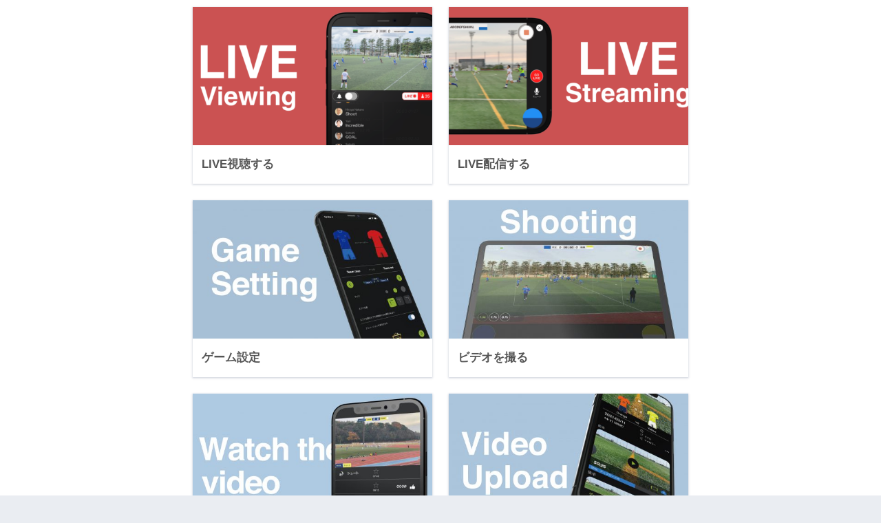

--- FILE ---
content_type: text/html; charset=UTF-8
request_url: https://beyondoapp.jp/howtouse/
body_size: 14601
content:

<!DOCTYPE html>
<html dir="ltr" lang="ja" prefix="og: https://ogp.me/ns#">
<head>
  <meta charset="utf-8">
  <meta http-equiv="X-UA-Compatible" content="IE=edge">
  <meta name="HandheldFriendly" content="True">
  <meta name="MobileOptimized" content="320">
  <meta name="viewport" content="width=device-width, initial-scale=1, viewport-fit=cover"/>
  <meta name="msapplication-TileColor" content="#c6c6c6">
  <meta name="theme-color" content="#c6c6c6">
  <link rel="pingback" href="https://beyondoapp.jp/xmlrpc.php">
  <!-- Global site tag (gtag.js) - Google Analytics -->
<script async src="https://www.googletagmanager.com/gtag/js?id=UA-155061228-1"></script>
<script>
    window.dataLayer = window.dataLayer || [];
    function gtag() {
        dataLayer.push(arguments);
    }
    gtag('js', new Date());

    gtag('config', 'UA-155061228-1', { 'anonymize_ip': false } );
</script>
<title>Howtouse - BEYONDO</title>

		<!-- All in One SEO 4.9.3 - aioseo.com -->
	<meta name="description" content="LIVE視聴する LIVE配信する ゲーム設定 ビデオを撮る ビデオを視聴する ビデオをクラウドにアップロード" />
	<meta name="robots" content="max-image-preview:large" />
	<link rel="canonical" href="https://beyondoapp.jp/howtouse/" />
	<meta name="generator" content="All in One SEO (AIOSEO) 4.9.3" />
		<meta property="og:locale" content="ja_JP" />
		<meta property="og:site_name" content="BEYONDO - 最もスマートに自分たちのサッカーを残せるアプリ" />
		<meta property="og:type" content="article" />
		<meta property="og:title" content="Howtouse - BEYONDO" />
		<meta property="og:description" content="LIVE視聴する LIVE配信する ゲーム設定 ビデオを撮る ビデオを視聴する ビデオをクラウドにアップロード" />
		<meta property="og:url" content="https://beyondoapp.jp/howtouse/" />
		<meta property="og:image" content="https://beyondoapp.jp/wp-content/uploads/2022/03/beyondoappjp-2.jpg" />
		<meta property="og:image:secure_url" content="https://beyondoapp.jp/wp-content/uploads/2022/03/beyondoappjp-2.jpg" />
		<meta property="og:image:width" content="2360" />
		<meta property="og:image:height" content="1092" />
		<meta property="article:published_time" content="2022-08-09T02:01:38+00:00" />
		<meta property="article:modified_time" content="2022-08-09T02:01:39+00:00" />
		<meta name="twitter:card" content="summary_large_image" />
		<meta name="twitter:title" content="Howtouse - BEYONDO" />
		<meta name="twitter:description" content="LIVE視聴する LIVE配信する ゲーム設定 ビデオを撮る ビデオを視聴する ビデオをクラウドにアップロード" />
		<meta name="twitter:image" content="https://beyondoapp.jp/wp-content/uploads/2022/03/beyondoappjp-2.jpg" />
		<script type="application/ld+json" class="aioseo-schema">
			{"@context":"https:\/\/schema.org","@graph":[{"@type":"BreadcrumbList","@id":"https:\/\/beyondoapp.jp\/howtouse\/#breadcrumblist","itemListElement":[{"@type":"ListItem","@id":"https:\/\/beyondoapp.jp\/howtouse\/#listItem","position":1,"name":"Howtouse"}]},{"@type":"Organization","@id":"https:\/\/beyondoapp.jp\/#organization","name":"BEYONDO","description":"\u6700\u3082\u30b9\u30de\u30fc\u30c8\u306b\u81ea\u5206\u305f\u3061\u306e\u30b5\u30c3\u30ab\u30fc\u3092\u6b8b\u305b\u308b\u30a2\u30d7\u30ea","url":"https:\/\/beyondoapp.jp\/"},{"@type":"WebPage","@id":"https:\/\/beyondoapp.jp\/howtouse\/#webpage","url":"https:\/\/beyondoapp.jp\/howtouse\/","name":"Howtouse - BEYONDO","description":"LIVE\u8996\u8074\u3059\u308b LIVE\u914d\u4fe1\u3059\u308b \u30b2\u30fc\u30e0\u8a2d\u5b9a \u30d3\u30c7\u30aa\u3092\u64ae\u308b \u30d3\u30c7\u30aa\u3092\u8996\u8074\u3059\u308b \u30d3\u30c7\u30aa\u3092\u30af\u30e9\u30a6\u30c9\u306b\u30a2\u30c3\u30d7\u30ed\u30fc\u30c9","inLanguage":"ja","isPartOf":{"@id":"https:\/\/beyondoapp.jp\/#website"},"breadcrumb":{"@id":"https:\/\/beyondoapp.jp\/howtouse\/#breadcrumblist"},"datePublished":"2022-08-09T11:01:38+09:00","dateModified":"2022-08-09T11:01:39+09:00"},{"@type":"WebSite","@id":"https:\/\/beyondoapp.jp\/#website","url":"https:\/\/beyondoapp.jp\/","name":"BEYONDO","description":"\u6700\u3082\u30b9\u30de\u30fc\u30c8\u306b\u81ea\u5206\u305f\u3061\u306e\u30b5\u30c3\u30ab\u30fc\u3092\u6b8b\u305b\u308b\u30a2\u30d7\u30ea","inLanguage":"ja","publisher":{"@id":"https:\/\/beyondoapp.jp\/#organization"}}]}
		</script>
		<!-- All in One SEO -->

<link rel='dns-prefetch' href='//www.googletagmanager.com' />
<link rel='dns-prefetch' href='//fonts.googleapis.com' />
<link rel='dns-prefetch' href='//use.fontawesome.com' />
<link rel='dns-prefetch' href='//pagead2.googlesyndication.com' />
<link rel="alternate" type="application/rss+xml" title="BEYONDO &raquo; フィード" href="https://beyondoapp.jp/feed/" />
<link rel="alternate" type="application/rss+xml" title="BEYONDO &raquo; コメントフィード" href="https://beyondoapp.jp/comments/feed/" />
<link rel="alternate" title="oEmbed (JSON)" type="application/json+oembed" href="https://beyondoapp.jp/wp-json/oembed/1.0/embed?url=https%3A%2F%2Fbeyondoapp.jp%2Fhowtouse%2F" />
<link rel="alternate" title="oEmbed (XML)" type="text/xml+oembed" href="https://beyondoapp.jp/wp-json/oembed/1.0/embed?url=https%3A%2F%2Fbeyondoapp.jp%2Fhowtouse%2F&#038;format=xml" />
<style id='wp-img-auto-sizes-contain-inline-css' type='text/css'>
img:is([sizes=auto i],[sizes^="auto," i]){contain-intrinsic-size:3000px 1500px}
/*# sourceURL=wp-img-auto-sizes-contain-inline-css */
</style>
<link rel='stylesheet' id='sng-stylesheet-css' href='https://beyondoapp.jp/wp-content/themes/sango-theme/style.css?version=3.8.7' type='text/css' media='all' />
<link rel='stylesheet' id='sng-option-css' href='https://beyondoapp.jp/wp-content/themes/sango-theme/entry-option.css?version=3.8.7' type='text/css' media='all' />
<link rel='stylesheet' id='sng-old-css-css' href='https://beyondoapp.jp/wp-content/themes/sango-theme/style-old.css?version=3.8.7' type='text/css' media='all' />
<link rel='stylesheet' id='sango_theme_gutenberg-style-css' href='https://beyondoapp.jp/wp-content/themes/sango-theme/library/gutenberg/dist/build/style-blocks.css?version=3.8.7' type='text/css' media='all' />
<style id='sango_theme_gutenberg-style-inline-css' type='text/css'>
:root{--sgb-main-color:#c6c6c6;--sgb-pastel-color:#f5f5f5;--sgb-accent-color:#ffb36b;--sgb-widget-title-color:#ffffff;--sgb-widget-title-bg-color:#10a381;--sgb-bg-color:#eaedf2;--wp--preset--color--sango-main:var(--sgb-main-color);--wp--preset--color--sango-pastel:var(--sgb-pastel-color);--wp--preset--color--sango-accent:var(--sgb-accent-color)}
/*# sourceURL=sango_theme_gutenberg-style-inline-css */
</style>
<link rel='stylesheet' id='sng-googlefonts-css' href='https://fonts.googleapis.com/css?family=Quicksand%3A500%2C700&#038;display=swap' type='text/css' media='all' />
<link rel='stylesheet' id='sng-fontawesome-css' href='https://use.fontawesome.com/releases/v6.1.1/css/all.css' type='text/css' media='all' />
<style id='wp-emoji-styles-inline-css' type='text/css'>

	img.wp-smiley, img.emoji {
		display: inline !important;
		border: none !important;
		box-shadow: none !important;
		height: 1em !important;
		width: 1em !important;
		margin: 0 0.07em !important;
		vertical-align: -0.1em !important;
		background: none !important;
		padding: 0 !important;
	}
/*# sourceURL=wp-emoji-styles-inline-css */
</style>
<style id='wp-block-library-inline-css' type='text/css'>
:root{--wp-block-synced-color:#7a00df;--wp-block-synced-color--rgb:122,0,223;--wp-bound-block-color:var(--wp-block-synced-color);--wp-editor-canvas-background:#ddd;--wp-admin-theme-color:#007cba;--wp-admin-theme-color--rgb:0,124,186;--wp-admin-theme-color-darker-10:#006ba1;--wp-admin-theme-color-darker-10--rgb:0,107,160.5;--wp-admin-theme-color-darker-20:#005a87;--wp-admin-theme-color-darker-20--rgb:0,90,135;--wp-admin-border-width-focus:2px}@media (min-resolution:192dpi){:root{--wp-admin-border-width-focus:1.5px}}.wp-element-button{cursor:pointer}:root .has-very-light-gray-background-color{background-color:#eee}:root .has-very-dark-gray-background-color{background-color:#313131}:root .has-very-light-gray-color{color:#eee}:root .has-very-dark-gray-color{color:#313131}:root .has-vivid-green-cyan-to-vivid-cyan-blue-gradient-background{background:linear-gradient(135deg,#00d084,#0693e3)}:root .has-purple-crush-gradient-background{background:linear-gradient(135deg,#34e2e4,#4721fb 50%,#ab1dfe)}:root .has-hazy-dawn-gradient-background{background:linear-gradient(135deg,#faaca8,#dad0ec)}:root .has-subdued-olive-gradient-background{background:linear-gradient(135deg,#fafae1,#67a671)}:root .has-atomic-cream-gradient-background{background:linear-gradient(135deg,#fdd79a,#004a59)}:root .has-nightshade-gradient-background{background:linear-gradient(135deg,#330968,#31cdcf)}:root .has-midnight-gradient-background{background:linear-gradient(135deg,#020381,#2874fc)}:root{--wp--preset--font-size--normal:16px;--wp--preset--font-size--huge:42px}.has-regular-font-size{font-size:1em}.has-larger-font-size{font-size:2.625em}.has-normal-font-size{font-size:var(--wp--preset--font-size--normal)}.has-huge-font-size{font-size:var(--wp--preset--font-size--huge)}.has-text-align-center{text-align:center}.has-text-align-left{text-align:left}.has-text-align-right{text-align:right}.has-fit-text{white-space:nowrap!important}#end-resizable-editor-section{display:none}.aligncenter{clear:both}.items-justified-left{justify-content:flex-start}.items-justified-center{justify-content:center}.items-justified-right{justify-content:flex-end}.items-justified-space-between{justify-content:space-between}.screen-reader-text{border:0;clip-path:inset(50%);height:1px;margin:-1px;overflow:hidden;padding:0;position:absolute;width:1px;word-wrap:normal!important}.screen-reader-text:focus{background-color:#ddd;clip-path:none;color:#444;display:block;font-size:1em;height:auto;left:5px;line-height:normal;padding:15px 23px 14px;text-decoration:none;top:5px;width:auto;z-index:100000}html :where(.has-border-color){border-style:solid}html :where([style*=border-top-color]){border-top-style:solid}html :where([style*=border-right-color]){border-right-style:solid}html :where([style*=border-bottom-color]){border-bottom-style:solid}html :where([style*=border-left-color]){border-left-style:solid}html :where([style*=border-width]){border-style:solid}html :where([style*=border-top-width]){border-top-style:solid}html :where([style*=border-right-width]){border-right-style:solid}html :where([style*=border-bottom-width]){border-bottom-style:solid}html :where([style*=border-left-width]){border-left-style:solid}html :where(img[class*=wp-image-]){height:auto;max-width:100%}:where(figure){margin:0 0 1em}html :where(.is-position-sticky){--wp-admin--admin-bar--position-offset:var(--wp-admin--admin-bar--height,0px)}@media screen and (max-width:600px){html :where(.is-position-sticky){--wp-admin--admin-bar--position-offset:0px}}

/*# sourceURL=wp-block-library-inline-css */
</style><style id='global-styles-inline-css' type='text/css'>
:root{--wp--preset--aspect-ratio--square: 1;--wp--preset--aspect-ratio--4-3: 4/3;--wp--preset--aspect-ratio--3-4: 3/4;--wp--preset--aspect-ratio--3-2: 3/2;--wp--preset--aspect-ratio--2-3: 2/3;--wp--preset--aspect-ratio--16-9: 16/9;--wp--preset--aspect-ratio--9-16: 9/16;--wp--preset--color--black: #000000;--wp--preset--color--cyan-bluish-gray: #abb8c3;--wp--preset--color--white: #ffffff;--wp--preset--color--pale-pink: #f78da7;--wp--preset--color--vivid-red: #cf2e2e;--wp--preset--color--luminous-vivid-orange: #ff6900;--wp--preset--color--luminous-vivid-amber: #fcb900;--wp--preset--color--light-green-cyan: #7bdcb5;--wp--preset--color--vivid-green-cyan: #00d084;--wp--preset--color--pale-cyan-blue: #8ed1fc;--wp--preset--color--vivid-cyan-blue: #0693e3;--wp--preset--color--vivid-purple: #9b51e0;--wp--preset--color--sango-main: var(--sgb-main-color);--wp--preset--color--sango-pastel: var(--sgb-pastel-color);--wp--preset--color--sango-accent: var(--sgb-accent-color);--wp--preset--color--sango-blue: #009EF3;--wp--preset--color--sango-orange: #ffb36b;--wp--preset--color--sango-red: #f88080;--wp--preset--color--sango-green: #90d581;--wp--preset--color--sango-black: #333;--wp--preset--color--sango-gray: gray;--wp--preset--color--sango-silver: whitesmoke;--wp--preset--color--sango-light-blue: #b4e0fa;--wp--preset--color--sango-light-red: #ffebeb;--wp--preset--color--sango-light-orange: #fff9e6;--wp--preset--gradient--vivid-cyan-blue-to-vivid-purple: linear-gradient(135deg,rgb(6,147,227) 0%,rgb(155,81,224) 100%);--wp--preset--gradient--light-green-cyan-to-vivid-green-cyan: linear-gradient(135deg,rgb(122,220,180) 0%,rgb(0,208,130) 100%);--wp--preset--gradient--luminous-vivid-amber-to-luminous-vivid-orange: linear-gradient(135deg,rgb(252,185,0) 0%,rgb(255,105,0) 100%);--wp--preset--gradient--luminous-vivid-orange-to-vivid-red: linear-gradient(135deg,rgb(255,105,0) 0%,rgb(207,46,46) 100%);--wp--preset--gradient--very-light-gray-to-cyan-bluish-gray: linear-gradient(135deg,rgb(238,238,238) 0%,rgb(169,184,195) 100%);--wp--preset--gradient--cool-to-warm-spectrum: linear-gradient(135deg,rgb(74,234,220) 0%,rgb(151,120,209) 20%,rgb(207,42,186) 40%,rgb(238,44,130) 60%,rgb(251,105,98) 80%,rgb(254,248,76) 100%);--wp--preset--gradient--blush-light-purple: linear-gradient(135deg,rgb(255,206,236) 0%,rgb(152,150,240) 100%);--wp--preset--gradient--blush-bordeaux: linear-gradient(135deg,rgb(254,205,165) 0%,rgb(254,45,45) 50%,rgb(107,0,62) 100%);--wp--preset--gradient--luminous-dusk: linear-gradient(135deg,rgb(255,203,112) 0%,rgb(199,81,192) 50%,rgb(65,88,208) 100%);--wp--preset--gradient--pale-ocean: linear-gradient(135deg,rgb(255,245,203) 0%,rgb(182,227,212) 50%,rgb(51,167,181) 100%);--wp--preset--gradient--electric-grass: linear-gradient(135deg,rgb(202,248,128) 0%,rgb(113,206,126) 100%);--wp--preset--gradient--midnight: linear-gradient(135deg,rgb(2,3,129) 0%,rgb(40,116,252) 100%);--wp--preset--font-size--small: 13px;--wp--preset--font-size--medium: 20px;--wp--preset--font-size--large: 36px;--wp--preset--font-size--x-large: 42px;--wp--preset--font-family--default: "Helvetica", "Arial", "Hiragino Kaku Gothic ProN", "Hiragino Sans", YuGothic, "Yu Gothic", "メイリオ", Meiryo, sans-serif;--wp--preset--font-family--notosans: "Noto Sans JP", var(--wp--preset--font-family--default);--wp--preset--font-family--mplusrounded: "M PLUS Rounded 1c", var(--wp--preset--font-family--default);--wp--preset--font-family--dfont: "Quicksand", var(--wp--preset--font-family--default);--wp--preset--spacing--20: 0.44rem;--wp--preset--spacing--30: 0.67rem;--wp--preset--spacing--40: 1rem;--wp--preset--spacing--50: 1.5rem;--wp--preset--spacing--60: 2.25rem;--wp--preset--spacing--70: 3.38rem;--wp--preset--spacing--80: 5.06rem;--wp--preset--shadow--natural: 6px 6px 9px rgba(0, 0, 0, 0.2);--wp--preset--shadow--deep: 12px 12px 50px rgba(0, 0, 0, 0.4);--wp--preset--shadow--sharp: 6px 6px 0px rgba(0, 0, 0, 0.2);--wp--preset--shadow--outlined: 6px 6px 0px -3px rgb(255, 255, 255), 6px 6px rgb(0, 0, 0);--wp--preset--shadow--crisp: 6px 6px 0px rgb(0, 0, 0);--wp--custom--wrap--width: 92%;--wp--custom--wrap--default-width: 800px;--wp--custom--wrap--content-width: 1180px;--wp--custom--wrap--max-width: var(--wp--custom--wrap--content-width);--wp--custom--wrap--side: 30%;--wp--custom--wrap--gap: 2em;--wp--custom--wrap--mobile--padding: 15px;--wp--custom--shadow--large: 0 15px 30px -7px rgba(0, 12, 66, 0.15 );--wp--custom--shadow--large-hover: 0 40px 50px -15px rgba(0, 12, 66, 0.2 );--wp--custom--shadow--medium: 0 6px 13px -3px rgba(0, 12, 66, 0.1), 0 0px 1px rgba(0,30,100, 0.1 );--wp--custom--shadow--medium-hover: 0 12px 45px -9px rgb(0 0 0 / 23%);--wp--custom--shadow--solid: 0 1px 2px 0 rgba(24, 44, 84, 0.1), 0 1px 3px 1px rgba(24, 44, 84, 0.1);--wp--custom--shadow--solid-hover: 0 2px 4px 0 rgba(24, 44, 84, 0.1), 0 2px 8px 0 rgba(24, 44, 84, 0.1);--wp--custom--shadow--small: 0 2px 4px #4385bb12;--wp--custom--rounded--medium: 12px;--wp--custom--rounded--small: 6px;--wp--custom--widget--padding-horizontal: 18px;--wp--custom--widget--padding-vertical: 6px;--wp--custom--widget--icon-margin: 6px;--wp--custom--widget--gap: 2.5em;--wp--custom--entry--gap: 1.5rem;--wp--custom--entry--gap-mobile: 1rem;--wp--custom--entry--border-color: #eaedf2;--wp--custom--animation--fade-in: fadeIn 0.7s ease 0s 1 normal;--wp--custom--animation--header: fadeHeader 1s ease 0s 1 normal;--wp--custom--transition--default: 0.3s ease-in-out;--wp--custom--totop--opacity: 0.6;--wp--custom--totop--right: 18px;--wp--custom--totop--bottom: 20px;--wp--custom--totop--mobile--right: 15px;--wp--custom--totop--mobile--bottom: 10px;--wp--custom--toc--button--opacity: 0.6;--wp--custom--footer--column-gap: 40px;}:root { --wp--style--global--content-size: 900px;--wp--style--global--wide-size: 980px; }:where(body) { margin: 0; }.wp-site-blocks > .alignleft { float: left; margin-right: 2em; }.wp-site-blocks > .alignright { float: right; margin-left: 2em; }.wp-site-blocks > .aligncenter { justify-content: center; margin-left: auto; margin-right: auto; }:where(.wp-site-blocks) > * { margin-block-start: 1.5rem; margin-block-end: 0; }:where(.wp-site-blocks) > :first-child { margin-block-start: 0; }:where(.wp-site-blocks) > :last-child { margin-block-end: 0; }:root { --wp--style--block-gap: 1.5rem; }:root :where(.is-layout-flow) > :first-child{margin-block-start: 0;}:root :where(.is-layout-flow) > :last-child{margin-block-end: 0;}:root :where(.is-layout-flow) > *{margin-block-start: 1.5rem;margin-block-end: 0;}:root :where(.is-layout-constrained) > :first-child{margin-block-start: 0;}:root :where(.is-layout-constrained) > :last-child{margin-block-end: 0;}:root :where(.is-layout-constrained) > *{margin-block-start: 1.5rem;margin-block-end: 0;}:root :where(.is-layout-flex){gap: 1.5rem;}:root :where(.is-layout-grid){gap: 1.5rem;}.is-layout-flow > .alignleft{float: left;margin-inline-start: 0;margin-inline-end: 2em;}.is-layout-flow > .alignright{float: right;margin-inline-start: 2em;margin-inline-end: 0;}.is-layout-flow > .aligncenter{margin-left: auto !important;margin-right: auto !important;}.is-layout-constrained > .alignleft{float: left;margin-inline-start: 0;margin-inline-end: 2em;}.is-layout-constrained > .alignright{float: right;margin-inline-start: 2em;margin-inline-end: 0;}.is-layout-constrained > .aligncenter{margin-left: auto !important;margin-right: auto !important;}.is-layout-constrained > :where(:not(.alignleft):not(.alignright):not(.alignfull)){max-width: var(--wp--style--global--content-size);margin-left: auto !important;margin-right: auto !important;}.is-layout-constrained > .alignwide{max-width: var(--wp--style--global--wide-size);}body .is-layout-flex{display: flex;}.is-layout-flex{flex-wrap: wrap;align-items: center;}.is-layout-flex > :is(*, div){margin: 0;}body .is-layout-grid{display: grid;}.is-layout-grid > :is(*, div){margin: 0;}body{font-family: var(--sgb-font-family);padding-top: 0px;padding-right: 0px;padding-bottom: 0px;padding-left: 0px;}a:where(:not(.wp-element-button)){text-decoration: underline;}:root :where(.wp-element-button, .wp-block-button__link){background-color: #32373c;border-width: 0;color: #fff;font-family: inherit;font-size: inherit;font-style: inherit;font-weight: inherit;letter-spacing: inherit;line-height: inherit;padding-top: calc(0.667em + 2px);padding-right: calc(1.333em + 2px);padding-bottom: calc(0.667em + 2px);padding-left: calc(1.333em + 2px);text-decoration: none;text-transform: inherit;}.has-black-color{color: var(--wp--preset--color--black) !important;}.has-cyan-bluish-gray-color{color: var(--wp--preset--color--cyan-bluish-gray) !important;}.has-white-color{color: var(--wp--preset--color--white) !important;}.has-pale-pink-color{color: var(--wp--preset--color--pale-pink) !important;}.has-vivid-red-color{color: var(--wp--preset--color--vivid-red) !important;}.has-luminous-vivid-orange-color{color: var(--wp--preset--color--luminous-vivid-orange) !important;}.has-luminous-vivid-amber-color{color: var(--wp--preset--color--luminous-vivid-amber) !important;}.has-light-green-cyan-color{color: var(--wp--preset--color--light-green-cyan) !important;}.has-vivid-green-cyan-color{color: var(--wp--preset--color--vivid-green-cyan) !important;}.has-pale-cyan-blue-color{color: var(--wp--preset--color--pale-cyan-blue) !important;}.has-vivid-cyan-blue-color{color: var(--wp--preset--color--vivid-cyan-blue) !important;}.has-vivid-purple-color{color: var(--wp--preset--color--vivid-purple) !important;}.has-sango-main-color{color: var(--wp--preset--color--sango-main) !important;}.has-sango-pastel-color{color: var(--wp--preset--color--sango-pastel) !important;}.has-sango-accent-color{color: var(--wp--preset--color--sango-accent) !important;}.has-sango-blue-color{color: var(--wp--preset--color--sango-blue) !important;}.has-sango-orange-color{color: var(--wp--preset--color--sango-orange) !important;}.has-sango-red-color{color: var(--wp--preset--color--sango-red) !important;}.has-sango-green-color{color: var(--wp--preset--color--sango-green) !important;}.has-sango-black-color{color: var(--wp--preset--color--sango-black) !important;}.has-sango-gray-color{color: var(--wp--preset--color--sango-gray) !important;}.has-sango-silver-color{color: var(--wp--preset--color--sango-silver) !important;}.has-sango-light-blue-color{color: var(--wp--preset--color--sango-light-blue) !important;}.has-sango-light-red-color{color: var(--wp--preset--color--sango-light-red) !important;}.has-sango-light-orange-color{color: var(--wp--preset--color--sango-light-orange) !important;}.has-black-background-color{background-color: var(--wp--preset--color--black) !important;}.has-cyan-bluish-gray-background-color{background-color: var(--wp--preset--color--cyan-bluish-gray) !important;}.has-white-background-color{background-color: var(--wp--preset--color--white) !important;}.has-pale-pink-background-color{background-color: var(--wp--preset--color--pale-pink) !important;}.has-vivid-red-background-color{background-color: var(--wp--preset--color--vivid-red) !important;}.has-luminous-vivid-orange-background-color{background-color: var(--wp--preset--color--luminous-vivid-orange) !important;}.has-luminous-vivid-amber-background-color{background-color: var(--wp--preset--color--luminous-vivid-amber) !important;}.has-light-green-cyan-background-color{background-color: var(--wp--preset--color--light-green-cyan) !important;}.has-vivid-green-cyan-background-color{background-color: var(--wp--preset--color--vivid-green-cyan) !important;}.has-pale-cyan-blue-background-color{background-color: var(--wp--preset--color--pale-cyan-blue) !important;}.has-vivid-cyan-blue-background-color{background-color: var(--wp--preset--color--vivid-cyan-blue) !important;}.has-vivid-purple-background-color{background-color: var(--wp--preset--color--vivid-purple) !important;}.has-sango-main-background-color{background-color: var(--wp--preset--color--sango-main) !important;}.has-sango-pastel-background-color{background-color: var(--wp--preset--color--sango-pastel) !important;}.has-sango-accent-background-color{background-color: var(--wp--preset--color--sango-accent) !important;}.has-sango-blue-background-color{background-color: var(--wp--preset--color--sango-blue) !important;}.has-sango-orange-background-color{background-color: var(--wp--preset--color--sango-orange) !important;}.has-sango-red-background-color{background-color: var(--wp--preset--color--sango-red) !important;}.has-sango-green-background-color{background-color: var(--wp--preset--color--sango-green) !important;}.has-sango-black-background-color{background-color: var(--wp--preset--color--sango-black) !important;}.has-sango-gray-background-color{background-color: var(--wp--preset--color--sango-gray) !important;}.has-sango-silver-background-color{background-color: var(--wp--preset--color--sango-silver) !important;}.has-sango-light-blue-background-color{background-color: var(--wp--preset--color--sango-light-blue) !important;}.has-sango-light-red-background-color{background-color: var(--wp--preset--color--sango-light-red) !important;}.has-sango-light-orange-background-color{background-color: var(--wp--preset--color--sango-light-orange) !important;}.has-black-border-color{border-color: var(--wp--preset--color--black) !important;}.has-cyan-bluish-gray-border-color{border-color: var(--wp--preset--color--cyan-bluish-gray) !important;}.has-white-border-color{border-color: var(--wp--preset--color--white) !important;}.has-pale-pink-border-color{border-color: var(--wp--preset--color--pale-pink) !important;}.has-vivid-red-border-color{border-color: var(--wp--preset--color--vivid-red) !important;}.has-luminous-vivid-orange-border-color{border-color: var(--wp--preset--color--luminous-vivid-orange) !important;}.has-luminous-vivid-amber-border-color{border-color: var(--wp--preset--color--luminous-vivid-amber) !important;}.has-light-green-cyan-border-color{border-color: var(--wp--preset--color--light-green-cyan) !important;}.has-vivid-green-cyan-border-color{border-color: var(--wp--preset--color--vivid-green-cyan) !important;}.has-pale-cyan-blue-border-color{border-color: var(--wp--preset--color--pale-cyan-blue) !important;}.has-vivid-cyan-blue-border-color{border-color: var(--wp--preset--color--vivid-cyan-blue) !important;}.has-vivid-purple-border-color{border-color: var(--wp--preset--color--vivid-purple) !important;}.has-sango-main-border-color{border-color: var(--wp--preset--color--sango-main) !important;}.has-sango-pastel-border-color{border-color: var(--wp--preset--color--sango-pastel) !important;}.has-sango-accent-border-color{border-color: var(--wp--preset--color--sango-accent) !important;}.has-sango-blue-border-color{border-color: var(--wp--preset--color--sango-blue) !important;}.has-sango-orange-border-color{border-color: var(--wp--preset--color--sango-orange) !important;}.has-sango-red-border-color{border-color: var(--wp--preset--color--sango-red) !important;}.has-sango-green-border-color{border-color: var(--wp--preset--color--sango-green) !important;}.has-sango-black-border-color{border-color: var(--wp--preset--color--sango-black) !important;}.has-sango-gray-border-color{border-color: var(--wp--preset--color--sango-gray) !important;}.has-sango-silver-border-color{border-color: var(--wp--preset--color--sango-silver) !important;}.has-sango-light-blue-border-color{border-color: var(--wp--preset--color--sango-light-blue) !important;}.has-sango-light-red-border-color{border-color: var(--wp--preset--color--sango-light-red) !important;}.has-sango-light-orange-border-color{border-color: var(--wp--preset--color--sango-light-orange) !important;}.has-vivid-cyan-blue-to-vivid-purple-gradient-background{background: var(--wp--preset--gradient--vivid-cyan-blue-to-vivid-purple) !important;}.has-light-green-cyan-to-vivid-green-cyan-gradient-background{background: var(--wp--preset--gradient--light-green-cyan-to-vivid-green-cyan) !important;}.has-luminous-vivid-amber-to-luminous-vivid-orange-gradient-background{background: var(--wp--preset--gradient--luminous-vivid-amber-to-luminous-vivid-orange) !important;}.has-luminous-vivid-orange-to-vivid-red-gradient-background{background: var(--wp--preset--gradient--luminous-vivid-orange-to-vivid-red) !important;}.has-very-light-gray-to-cyan-bluish-gray-gradient-background{background: var(--wp--preset--gradient--very-light-gray-to-cyan-bluish-gray) !important;}.has-cool-to-warm-spectrum-gradient-background{background: var(--wp--preset--gradient--cool-to-warm-spectrum) !important;}.has-blush-light-purple-gradient-background{background: var(--wp--preset--gradient--blush-light-purple) !important;}.has-blush-bordeaux-gradient-background{background: var(--wp--preset--gradient--blush-bordeaux) !important;}.has-luminous-dusk-gradient-background{background: var(--wp--preset--gradient--luminous-dusk) !important;}.has-pale-ocean-gradient-background{background: var(--wp--preset--gradient--pale-ocean) !important;}.has-electric-grass-gradient-background{background: var(--wp--preset--gradient--electric-grass) !important;}.has-midnight-gradient-background{background: var(--wp--preset--gradient--midnight) !important;}.has-small-font-size{font-size: var(--wp--preset--font-size--small) !important;}.has-medium-font-size{font-size: var(--wp--preset--font-size--medium) !important;}.has-large-font-size{font-size: var(--wp--preset--font-size--large) !important;}.has-x-large-font-size{font-size: var(--wp--preset--font-size--x-large) !important;}.has-default-font-family{font-family: var(--wp--preset--font-family--default) !important;}.has-notosans-font-family{font-family: var(--wp--preset--font-family--notosans) !important;}.has-mplusrounded-font-family{font-family: var(--wp--preset--font-family--mplusrounded) !important;}.has-dfont-font-family{font-family: var(--wp--preset--font-family--dfont) !important;}
/*# sourceURL=global-styles-inline-css */
</style>

<link rel='stylesheet' id='contact-form-7-css' href='https://beyondoapp.jp/wp-content/plugins/contact-form-7/includes/css/styles.css' type='text/css' media='all' />
<link rel='stylesheet' id='child-style-css' href='https://beyondoapp.jp/wp-content/themes/sango-theme-child/style.css' type='text/css' media='all' />
<!--n2css--><!--n2js--><script type="text/javascript" src="https://beyondoapp.jp/wp-includes/js/jquery/jquery.min.js?ver=3.7.1" id="jquery-core-js"></script>
<script type="text/javascript" src="https://beyondoapp.jp/wp-includes/js/jquery/jquery-migrate.min.js?ver=3.4.1" id="jquery-migrate-js"></script>

<!-- Site Kit によって追加された Google タグ（gtag.js）スニペット -->
<!-- Google アナリティクス スニペット (Site Kit が追加) -->
<script type="text/javascript" src="https://www.googletagmanager.com/gtag/js?id=G-L6GYQ14QRD" id="google_gtagjs-js" async></script>
<script type="text/javascript" id="google_gtagjs-js-after">
/* <![CDATA[ */
window.dataLayer = window.dataLayer || [];function gtag(){dataLayer.push(arguments);}
gtag("set","linker",{"domains":["beyondoapp.jp"]});
gtag("js", new Date());
gtag("set", "developer_id.dZTNiMT", true);
gtag("config", "G-L6GYQ14QRD");
//# sourceURL=google_gtagjs-js-after
/* ]]> */
</script>
<link rel="https://api.w.org/" href="https://beyondoapp.jp/wp-json/" /><link rel="alternate" title="JSON" type="application/json" href="https://beyondoapp.jp/wp-json/wp/v2/pages/4537" /><link rel="EditURI" type="application/rsd+xml" title="RSD" href="https://beyondoapp.jp/xmlrpc.php?rsd" />
<link rel='shortlink' href='https://beyondoapp.jp/?p=4537' />
<!-- Favicon Rotator -->
<link rel="shortcut icon" href="https://beyondoapp.jp/wp-content/uploads/2022/12/th_fab-1-16x16.jpg" />
<link rel="apple-touch-icon-precomposed" href="https://beyondoapp.jp/wp-content/uploads/2022/12/1024-x-1024-–-28-1-114x114.png" />
<!-- End Favicon Rotator -->
<meta name="generator" content="Site Kit by Google 1.170.0" /><script type='text/javascript' data-cfasync='false'>var _mmunch = {'front': false, 'page': false, 'post': false, 'category': false, 'author': false, 'search': false, 'attachment': false, 'tag': false};_mmunch['page'] = true; _mmunch['pageData'] = {"ID":4537,"post_name":"howtouse","post_title":"Howtouse","post_type":"page","post_author":"2","post_status":"publish"};</script><script data-cfasync="false" src="//a.mailmunch.co/app/v1/site.js" id="mailmunch-script" data-plugin="mailmunch" data-mailmunch-site-id="1096782" async></script><meta property="og:title" content="Howtouse" />
<meta property="og:description" content="" />
<meta property="og:type" content="article" />
<meta property="og:url" content="https://beyondoapp.jp/howtouse/" />
<meta property="og:image" content="https://beyondoapp.jp/wp-content/uploads/2021/03/アートボード-14-のコピー-5.jpg" />
<meta name="thumbnail" content="https://beyondoapp.jp/wp-content/uploads/2021/03/アートボード-14-のコピー-5.jpg" />
<meta property="og:site_name" content="BEYONDO" />
<meta name="twitter:card" content="summary_large_image" />
    <style>
    .home #container .header, #divheader, .sidelong__article:first-child, .sidelong__article:nth-child(2), .cardtype__article, .sidelong__article, .fab-btn, #header-image, #divheader, .post-tab, .mobile-nav ul, .wp-block-sgb-hero .header-image {
      animation: none;
    }
    </style>
    <meta name="apple-itunes-app" content="app-id=1536403711">
<!-- Global site tag (gtag.js) - Google Ads: 378735710 -->
<script async src="https://www.googletagmanager.com/gtag/js?id=AW-378735710"></script>
<script>
  window.dataLayer = window.dataLayer || [];
  function gtag(){dataLayer.push(arguments);}
  gtag('js', new Date());

  gtag('config', 'AW-378735710');
</script>
<!-- Event snippet for AppStoreページへのボタン conversion page
In your html page, add the snippet and call gtag_report_conversion when someone clicks on the chosen link or button. -->
<script>
function gtag_report_conversion(url) {
  var callback = function () {
    if (typeof(url) != 'undefined') {
      window.location = url;
    }
  };
  gtag('event', 'conversion', {
      'send_to': 'AW-378735710/ASogCKSUotcCEN6YzLQB',
      'event_callback': callback
  });
  return false;
}
</script>

<script async src="https://pagead2.googlesyndication.com/pagead/js/adsbygoogle.js?client=ca-pub-9988296753827970"
     crossorigin="anonymous"></script>
<!-- Site Kit が追加した Google AdSense メタタグ -->
<meta name="google-adsense-platform-account" content="ca-host-pub-2644536267352236">
<meta name="google-adsense-platform-domain" content="sitekit.withgoogle.com">
<!-- Site Kit が追加した End Google AdSense メタタグ -->

<!-- Meta Pixel Code -->
<script type='text/javascript'>
!function(f,b,e,v,n,t,s){if(f.fbq)return;n=f.fbq=function(){n.callMethod?
n.callMethod.apply(n,arguments):n.queue.push(arguments)};if(!f._fbq)f._fbq=n;
n.push=n;n.loaded=!0;n.version='2.0';n.queue=[];t=b.createElement(e);t.async=!0;
t.src=v;s=b.getElementsByTagName(e)[0];s.parentNode.insertBefore(t,s)}(window,
document,'script','https://connect.facebook.net/en_US/fbevents.js?v=next');
</script>
<!-- End Meta Pixel Code -->

      <script type='text/javascript'>
        var url = window.location.origin + '?ob=open-bridge';
        fbq('set', 'openbridge', '513560493343518', url);
      </script>
    <script type='text/javascript'>fbq('init', '513560493343518', {}, {
    "agent": "wordpress-6.9-4.0.0"
})</script><script type='text/javascript'>
    fbq('track', 'PageView', []);
  </script>
<!-- Meta Pixel Code -->
<noscript>
<img height="1" width="1" style="display:none" alt="fbpx"
src="https://www.facebook.com/tr?id=513560493343518&ev=PageView&noscript=1" />
</noscript>
<!-- End Meta Pixel Code -->

<!-- Google AdSense スニペット (Site Kit が追加) -->
<script type="text/javascript" async="async" src="https://pagead2.googlesyndication.com/pagead/js/adsbygoogle.js?client=ca-pub-9988296753827970&amp;host=ca-host-pub-2644536267352236" crossorigin="anonymous"></script>

<!-- (ここまで) Google AdSense スニペット (Site Kit が追加) -->
<link rel="icon" href="https://beyondoapp.jp/wp-content/uploads/2022/12/cropped-th_fab-32x32.jpg" sizes="32x32" />
<link rel="icon" href="https://beyondoapp.jp/wp-content/uploads/2022/12/cropped-th_fab-192x192.jpg" sizes="192x192" />
<link rel="apple-touch-icon" href="https://beyondoapp.jp/wp-content/uploads/2022/12/cropped-th_fab-180x180.jpg" />
<meta name="msapplication-TileImage" content="https://beyondoapp.jp/wp-content/uploads/2022/12/cropped-th_fab-270x270.jpg" />
		<style type="text/css" id="wp-custom-css">
			.home .t-2of3{float: none;max-width: 1180px;width: 100%;margin: 0 auto;padding-right: 0;}
@media only screen and (min-width: 1030px){
  .post-tab {
  margin: 0 0 1.5em 0;
  width: 100%;
  }
  .cardtype__article {
  width: 31.3%;
  margin: 0 1% 25px;
  }
  .category .t-2of3{float: none;max-width: 850px;width: 100%;margin: 0 auto;padding-right: 0;}
  .category #archive_header{margin: 0 0 1.5em 0;}
  .category .sidebar,.nofound-contents p:first-child,.nofound-contents form {display:none;}
  .notfound{margin-right:0;}

  .wpforms-field-container select{-webkit-appearance: revert;
  -moz-appearance: revert;
  appearance: revert;}



  .fixed_banner {
  position: fixed; /* 追従させる為にfixedの値を記述します */
  z-index: 99999; /* 他の要素の下に隠れないように全面配置させます */
  top: 1px; /* 上から150pxのところにバナーを配置します */
  right: 10px; /* 右から40pxのところにバナーを配置します */
  padding: 0px 0px;
  }

  .fixed_banner_pc {
  width: 300px; /* バナーの横幅を指定してあげます */
  }

  .floating-banner:hover {
  opacity: .8; /* マウスが重なった時に少し透過させます */
  }

  .fixed_banner_sp {
  display: none; /* PCではスマホ用のバナーは非表示にします */
  }


}

@media screen and (max-width: 480px) { /* メディアクエリを使ってスマホ用のブレイクポイントを指定 */
}


.fixed_bm {
position: fixed; /* 追従させる為にfixedの値を記述します */
	
z-index: 99999; /* 他の要素の下に隠れないように全面配置させます */
bottom: 1px;
width: 100%;
text-align: center;
	right: 0px; /* 右から40pxのところにバナーを配置します */
}

.fixed_banner_m {
  width: 80%; /* バナーの横幅を指定してあげます */
}

.fixed_banner_sp {
display: inline-block; /* 消していたスマホ用のバナーを表示させます */
width: 100vw; /* スマホの画面幅いっぱいにバナーを表示させます */
}
		</style>
		<style> a{color:#2c7caa}.header, .drawer__title{background-color:#ffffff}#logo a{color:#444444}.desktop-nav li a , .mobile-nav li a, #drawer__open, .header-search__open, .drawer__title{color:#545454}.drawer__title__close span, .drawer__title__close span:before{background:#545454}.desktop-nav li:after{background:#545454}.mobile-nav .current-menu-item{border-bottom-color:#545454}.widgettitle, .sidebar .wp-block-group h2, .drawer .wp-block-group h2{color:#ffffff;background-color:#10a381}#footer-menu a, .copyright{color:#545454}#footer-menu{background-color:#dbdbdb}.footer{background-color:#898989}.footer, .footer a, .footer .widget ul li a{color:#ffffff}body{font-size:100%}@media only screen and (min-width:481px){body{font-size:102%}}@media only screen and (min-width:1030px){body{font-size:104%}}.totop{background:#009EF3}.header-info a{color:#FFF;background:linear-gradient(95deg, #738bff, #85e3ec)}.fixed-menu ul{background:#FFF}.fixed-menu a{color:#a2a7ab}.fixed-menu .current-menu-item a, .fixed-menu ul li a.active{color:#009EF3}.post-tab{background:#FFF}.post-tab > div{color:#10a381}body{--sgb-font-family:var(--wp--preset--font-family--default)}#fixed_sidebar{top:0px}:target{scroll-margin-top:0px}.Threads:before{background-image:url("https://beyondoapp.jp/wp-content/themes/sango-theme/library/images/threads.svg")}.profile-sns li .Threads:before{background-image:url("https://beyondoapp.jp/wp-content/themes/sango-theme/library/images/threads-outline.svg")}.X:before{background-image:url("https://beyondoapp.jp/wp-content/themes/sango-theme/library/images/x-circle.svg")}</style></head>
<body class="wp-singular page-template page-template-page-1column page-template-page-1column-php page page-id-4537 wp-theme-sango-theme wp-child-theme-sango-theme-child fa5 posts-squared">
    <div id="container"> 
          <header class="header">
            <div id="inner-header" class="wrap">
    <div id="logo" class="header-logo h1 dfont">
    <a href="https://beyondoapp.jp/" class="header-logo__link">
              <img src="https://beyondoapp.jp/wp-content/uploads/2022/12/logo3.png" alt="BEYONDO" width="1864" height="478" class="header-logo__img">
                </a>
  </div>
  <div class="header-search">
    <input type="checkbox" class="header-search__input" id="header-search-input" onclick="document.querySelector('.header-search__modal .searchform__input').focus()">
  <label class="header-search__close" for="header-search-input"></label>
  <div class="header-search__modal">
    
<form role="search" method="get" class="searchform" action="https://beyondoapp.jp/">
  <div>
    <input type="search" class="searchform__input" name="s" value="" placeholder="検索" />
    <button type="submit" class="searchform__submit" aria-label="検索"><i class="fas fa-search" aria-hidden="true"></i></button>
  </div>
</form>

  </div>
</div>  <nav class="desktop-nav clearfix"><ul id="menu-%e3%83%98%e3%83%83%e3%83%80%e3%83%bc%e3%83%a1%e3%83%8b%e3%83%a5%e3%83%bc" class="menu"><li id="menu-item-5845" class="menu-item menu-item-type-post_type menu-item-object-page menu-item-5845"><a href="https://beyondoapp.jp/about/">BEYONDOについて</a></li>
<li id="menu-item-42" class="menu-item menu-item-type-taxonomy menu-item-object-category menu-item-42"><a href="https://beyondoapp.jp/category/release/">お知らせ</a></li>
<li id="menu-item-6906" class="menu-item menu-item-type-post_type menu-item-object-page menu-item-6906"><a href="https://beyondoapp.jp/support/">サポート</a></li>
</ul></nav></div>
    </header>
    <div id="content" class="one-column">
  <div id="inner-content" class="wrap">
    <main id="main">
                        <article id="entry" class="post-4537 page type-page status-publish nothumb">
            <header class="article-header entry-header page-header">
              <nav id="breadcrumb" class="breadcrumb"><ul itemscope itemtype="http://schema.org/BreadcrumbList"><li itemprop="itemListElement" itemscope itemtype="http://schema.org/ListItem"><a href="https://beyondoapp.jp" itemprop="item"><span itemprop="name">ホーム</span></a><meta itemprop="position" content="1" /></li></ul></nav>                <h1 class="page-title">Howtouse</h1>
                            </header>
            <section class="entry-content page-content">
              <div class='mailmunch-forms-before-post' style='display: none !important;'></div><div class="catpost-cards catpost-cards--column-2 catpost-cards--column-mobile-1">          <div class="c_linkto_wrap">
            <a class="c_linkto" href="https://beyondoapp.jp/live_view/">
              <span class="c_linkto_img_wrap"><img loading="lazy" decoding="async" width="520" height="300" src="https://beyondoapp.jp/wp-content/uploads/2022/01/tm_01-–-6-520x300.png" class="attachment-thumb-520 size-thumb-520 wp-post-image" alt=""></span>
              <div class="c_linkto_text">
                LIVE視聴する                                              </div>
            </a>
                      </div>
                  <div class="c_linkto_wrap">
            <a class="c_linkto" href="https://beyondoapp.jp/live_stream/">
              <span class="c_linkto_img_wrap"><img loading="lazy" decoding="async" width="520" height="300" src="https://beyondoapp.jp/wp-content/uploads/2022/01/tm_01-–-5-520x300.png" class="attachment-thumb-520 size-thumb-520 wp-post-image" alt=""></span>
              <div class="c_linkto_text">
                LIVE配信する                                              </div>
            </a>
                      </div>
                  <div class="c_linkto_wrap">
            <a class="c_linkto" href="https://beyondoapp.jp/game_setting/">
              <span class="c_linkto_img_wrap"><img loading="lazy" decoding="async" width="520" height="300" src="https://beyondoapp.jp/wp-content/uploads/2021/03/アートボード-1-2-520x300.jpg" class="attachment-thumb-520 size-thumb-520 wp-post-image" alt=""></span>
              <div class="c_linkto_text">
                ゲーム設定                                              </div>
            </a>
                      </div>
                  <div class="c_linkto_wrap">
            <a class="c_linkto" href="https://beyondoapp.jp/shooting_video/">
              <span class="c_linkto_img_wrap"><img loading="lazy" decoding="async" width="520" height="300" src="https://beyondoapp.jp/wp-content/uploads/2021/03/アートボード-12-2-520x300.jpg" class="attachment-thumb-520 size-thumb-520 wp-post-image" alt=""></span>
              <div class="c_linkto_text">
                ビデオを撮る                                              </div>
            </a>
                      </div>
                  <div class="c_linkto_wrap">
            <a class="c_linkto" href="https://beyondoapp.jp/viewing/">
              <span class="c_linkto_img_wrap"><img loading="lazy" decoding="async" width="520" height="300" src="https://beyondoapp.jp/wp-content/uploads/2021/03/アートボード-8-520x300.jpg" class="attachment-thumb-520 size-thumb-520 wp-post-image" alt=""></span>
              <div class="c_linkto_text">
                ビデオを視聴する                                              </div>
            </a>
                      </div>
                  <div class="c_linkto_wrap">
            <a class="c_linkto" href="https://beyondoapp.jp/upload/">
              <span class="c_linkto_img_wrap"><img loading="lazy" decoding="async" width="520" height="300" src="https://beyondoapp.jp/wp-content/uploads/2021/03/アートボード-4-2-520x300.jpg" class="attachment-thumb-520 size-thumb-520 wp-post-image" alt=""></span>
              <div class="c_linkto_text">
                ビデオをクラウドにアップロードする                                              </div>
            </a>
                      </div>
                  <div class="c_linkto_wrap">
            <a class="c_linkto" href="https://beyondoapp.jp/invite/">
              <span class="c_linkto_img_wrap"><img loading="lazy" decoding="async" width="520" height="300" src="https://beyondoapp.jp/wp-content/uploads/2021/03/アートボード-2-3-520x300.jpg" class="attachment-thumb-520 size-thumb-520 wp-post-image" alt=""></span>
              <div class="c_linkto_text">
                メンバーを招待/承認する                                              </div>
            </a>
                      </div>
                  <div class="c_linkto_wrap">
            <a class="c_linkto" href="https://beyondoapp.jp/edit_tag/">
              <span class="c_linkto_img_wrap"><img loading="lazy" decoding="async" width="520" height="300" src="https://beyondoapp.jp/wp-content/uploads/2021/03/アートボード-5-520x300.jpg" class="attachment-thumb-520 size-thumb-520 wp-post-image" alt=""></span>
              <div class="c_linkto_text">
                タグの編集                                              </div>
            </a>
                      </div>
                  <div class="c_linkto_wrap">
            <a class="c_linkto" href="https://beyondoapp.jp/highlight/">
              <span class="c_linkto_img_wrap"><img loading="lazy" decoding="async" width="520" height="300" src="https://beyondoapp.jp/wp-content/uploads/2021/03/アートボード-7-520x300.jpg" class="attachment-thumb-520 size-thumb-520 wp-post-image" alt=""></span>
              <div class="c_linkto_text">
                ハイライトをつくる                                              </div>
            </a>
                      </div>
                  <div class="c_linkto_wrap">
            <a class="c_linkto" href="https://beyondoapp.jp/skingoalanime/">
              <span class="c_linkto_img_wrap"><img loading="lazy" decoding="async" width="520" height="300" src="https://beyondoapp.jp/wp-content/uploads/2021/03/アートボード-6-1-520x300.jpg" class="attachment-thumb-520 size-thumb-520 wp-post-image" alt=""></span>
              <div class="c_linkto_text">
                スキン と ゴールアニメーション                                              </div>
            </a>
                      </div>
                  <div class="c_linkto_wrap">
            <a class="c_linkto" href="https://beyondoapp.jp/extrapk/">
              <span class="c_linkto_img_wrap"><img loading="lazy" decoding="async" width="520" height="300" src="https://beyondoapp.jp/wp-content/uploads/2021/03/アートボード-14-2-520x300.jpg" class="attachment-thumb-520 size-thumb-520 wp-post-image" alt=""></span>
              <div class="c_linkto_text">
                延長戦 と PK戦                                              </div>
            </a>
                      </div>
                  <div class="c_linkto_wrap">
            <a class="c_linkto" href="https://beyondoapp.jp/team-management/">
              <span class="c_linkto_img_wrap"><img loading="lazy" decoding="async" width="520" height="300" src="https://beyondoapp.jp/wp-content/uploads/2021/03/アートボード-11-2-520x300.jpg" class="attachment-thumb-520 size-thumb-520 wp-post-image" alt=""></span>
              <div class="c_linkto_text">
                チームの作成・管理                                              </div>
            </a>
                      </div>
        </div>


<style>
#content.one-column,#entry {background-color:#FFFFFF;}
.box3{background: #FFFFFF;border-radius: 25px;}
header.header,footer.footer{display:none!important;}
#entry header{display:none;}
h1.page-title{display:none;}
</style>
</p><div class='mailmunch-forms-in-post-middle' style='display: none !important;'></div><div class='mailmunch-forms-after-post' style='display: none !important;'></div>            </section>
            <footer class="article-footer">
              <aside>
                <div class="footer-contents">
                    <div class="sns-btn">
    <span class="sns-btn__title dfont">SHARE</span>      <ul>
            <li class="tw sns-btn__item">
      <a href="https://twitter.com/intent/tweet?url=https%3A%2F%2Fbeyondoapp.jp%2Fhowtouse%2F&text=Howtouse%EF%BD%9CBEYONDO" target="_blank" rel="nofollow noopener noreferrer" aria-label="Xでシェアする">
        <img alt="" src="https://beyondoapp.jp/wp-content/themes/sango-theme/library/images/x.svg">
        <span class="share_txt">ポスト</span>
      </a>
          </li>
                <li class="fb sns-btn__item">
      <a href="https://www.facebook.com/share.php?u=https%3A%2F%2Fbeyondoapp.jp%2Fhowtouse%2F" target="_blank" rel="nofollow noopener noreferrer" aria-label="Facebookでシェアする">
        <i class="fab fa-facebook" aria-hidden="true"></i>        <span class="share_txt">シェア</span>
      </a>
          </li>
                <li class="hatebu sns-btn__item">
      <a href="http://b.hatena.ne.jp/add?mode=confirm&url=https%3A%2F%2Fbeyondoapp.jp%2Fhowtouse%2F&title=Howtouse%EF%BD%9CBEYONDO" target="_blank" rel="nofollow noopener noreferrer" aria-label="はてブでブックマークする">
        <i class="fa fa-hatebu" aria-hidden="true"></i>
        <span class="share_txt">はてブ</span>
      </a>
          </li>
                <li class="line sns-btn__item">
      <a href="https://social-plugins.line.me/lineit/share?url=https%3A%2F%2Fbeyondoapp.jp%2Fhowtouse%2F&text=Howtouse%EF%BD%9CBEYONDO" target="_blank" rel="nofollow noopener noreferrer" aria-label="LINEでシェアする">
                  <i class="fab fa-line" aria-hidden="true"></i>
                <span class="share_txt share_txt_line dfont">LINE</span>
      </a>
    </li>
          </ul>
  </div>
                  </div>
              </aside>
            </footer>
          <script type="application/ld+json">{"@context":"http://schema.org","@type":"Article","mainEntityOfPage":"https://beyondoapp.jp/howtouse/","headline":"Howtouse","image":{"@type":"ImageObject","url":"https://beyondoapp.jp/wp-content/uploads/2021/03/アートボード-14-のコピー-5-520x300.jpg","width":520,"height":300},"datePublished":"2022-08-09T11:01:38+0900","dateModified":"2022-08-09T11:01:39+0900","author":{"@type":"Person","name":"SakamotoTatsuyuki","url":""},"publisher":{"@type":"Organization","name":"Beyondo Media Inc.","logo":{"@type":"ImageObject","url":"https://beyondoapp.jp/wp-content/uploads/2021/03/logo.png"}},"description":""}</script>          <div id="comments">
    </div>          </article>
                  </main>
  </div>
</div>
      <footer class="footer">
                <div id="footer-menu">
          <div>
            <a class="footer-menu__btn dfont" href="https://beyondoapp.jp/"><i class="fas fa-home" aria-hidden="true"></i> HOME</a>
          </div>
          <nav>
            <div class="footer-links cf"><ul id="menu-%e3%83%95%e3%83%83%e3%82%bf%e3%83%bc%e3%83%a1%e3%83%8b%e3%83%a5%e3%83%bc" class="nav footer-nav cf"><li id="menu-item-16" class="menu-item menu-item-type-custom menu-item-object-custom menu-item-16"><a target="_blank" href="https://beyondo.com/privacy.html">プライバシーポリシー</a></li>
<li id="menu-item-17" class="menu-item menu-item-type-custom menu-item-object-custom menu-item-17"><a target="_blank" href="https://beyondo.com/toc.html">利用規約</a></li>
<li id="menu-item-6249" class="menu-item menu-item-type-post_type menu-item-object-page menu-item-6249"><a href="https://beyondoapp.jp/survey/">ご協力いただけるチーム募集中</a></li>
</ul></div>                      </nav>
          <p class="copyright dfont">
            &copy; 2026            Beyondo Media Inc.            All rights reserved.
          </p>
        </div>
      </footer>
    </div> <!-- id="container" -->
<script type="speculationrules">
{"prefetch":[{"source":"document","where":{"and":[{"href_matches":"/*"},{"not":{"href_matches":["/wp-*.php","/wp-admin/*","/wp-content/uploads/*","/wp-content/*","/wp-content/plugins/*","/wp-content/themes/sango-theme-child/*","/wp-content/themes/sango-theme/*","/*\\?(.+)"]}},{"not":{"selector_matches":"a[rel~=\"nofollow\"]"}},{"not":{"selector_matches":".no-prefetch, .no-prefetch a"}}]},"eagerness":"conservative"}]}
</script>
    <!-- Meta Pixel Event Code -->
    <script type='text/javascript'>
        document.addEventListener( 'wpcf7mailsent', function( event ) {
        if( "fb_pxl_code" in event.detail.apiResponse){
          eval(event.detail.apiResponse.fb_pxl_code);
        }
      }, false );
    </script>
    <!-- End Meta Pixel Event Code -->
    <div id='fb-pxl-ajax-code'></div><script type="text/javascript" id="sango_theme_client-block-js-js-extra">
/* <![CDATA[ */
var sgb_client_options = {"site_url":"https://beyondoapp.jp","is_logged_in":"","post_id":"4537","save_post_views":"","save_favorite_posts":""};
//# sourceURL=sango_theme_client-block-js-js-extra
/* ]]> */
</script>
<script type="text/javascript" src="https://beyondoapp.jp/wp-content/themes/sango-theme/library/gutenberg/dist/client.build.js?version=3.8.7" id="sango_theme_client-block-js-js"></script>
<script type="text/javascript" src="https://beyondoapp.jp/wp-content/plugins/contact-form-7/includes/swv/js/index.js" id="swv-js"></script>
<script type="text/javascript" id="contact-form-7-js-extra">
/* <![CDATA[ */
var wpcf7 = {"api":{"root":"https://beyondoapp.jp/wp-json/","namespace":"contact-form-7/v1"}};
//# sourceURL=contact-form-7-js-extra
/* ]]> */
</script>
<script type="text/javascript" src="https://beyondoapp.jp/wp-content/plugins/contact-form-7/includes/js/index.js" id="contact-form-7-js"></script>
<script type="text/javascript" id="ga_events_frontend_bundle-js-extra">
/* <![CDATA[ */
var ga_options = {"link_clicks_delay":"120","gtm":"0","anonymizeip":"0","advanced":"0","snippet_type":"gst","tracking_id":"UA-155061228-1","gtm_id":"","domain":"","tel_link_tracking":"0","email_link_tracking":"0","download_tracking":"0","download_tracking_type":["pdf","mp3","pptx","docx"],"force_snippet":"none","scroll_elements":[],"click_elements":[{"name":"download_guide_15p","type":"class","category":"download","action":"click","label":"","value":"","bounce":"true"}]};
var gaePlaceholders = {"is_front_page":"","page_title":"Howtouse"};
//# sourceURL=ga_events_frontend_bundle-js-extra
/* ]]> */
</script>
<script type="text/javascript" src="https://beyondoapp.jp/wp-content/plugins/wp-google-analytics-events/js/dist/frontend-scripts.min.js" id="ga_events_frontend_bundle-js"></script>
<script id="wp-emoji-settings" type="application/json">
{"baseUrl":"https://s.w.org/images/core/emoji/17.0.2/72x72/","ext":".png","svgUrl":"https://s.w.org/images/core/emoji/17.0.2/svg/","svgExt":".svg","source":{"concatemoji":"https://beyondoapp.jp/wp-includes/js/wp-emoji-release.min.js?ver=6.9"}}
</script>
<script type="module">
/* <![CDATA[ */
/*! This file is auto-generated */
const a=JSON.parse(document.getElementById("wp-emoji-settings").textContent),o=(window._wpemojiSettings=a,"wpEmojiSettingsSupports"),s=["flag","emoji"];function i(e){try{var t={supportTests:e,timestamp:(new Date).valueOf()};sessionStorage.setItem(o,JSON.stringify(t))}catch(e){}}function c(e,t,n){e.clearRect(0,0,e.canvas.width,e.canvas.height),e.fillText(t,0,0);t=new Uint32Array(e.getImageData(0,0,e.canvas.width,e.canvas.height).data);e.clearRect(0,0,e.canvas.width,e.canvas.height),e.fillText(n,0,0);const a=new Uint32Array(e.getImageData(0,0,e.canvas.width,e.canvas.height).data);return t.every((e,t)=>e===a[t])}function p(e,t){e.clearRect(0,0,e.canvas.width,e.canvas.height),e.fillText(t,0,0);var n=e.getImageData(16,16,1,1);for(let e=0;e<n.data.length;e++)if(0!==n.data[e])return!1;return!0}function u(e,t,n,a){switch(t){case"flag":return n(e,"\ud83c\udff3\ufe0f\u200d\u26a7\ufe0f","\ud83c\udff3\ufe0f\u200b\u26a7\ufe0f")?!1:!n(e,"\ud83c\udde8\ud83c\uddf6","\ud83c\udde8\u200b\ud83c\uddf6")&&!n(e,"\ud83c\udff4\udb40\udc67\udb40\udc62\udb40\udc65\udb40\udc6e\udb40\udc67\udb40\udc7f","\ud83c\udff4\u200b\udb40\udc67\u200b\udb40\udc62\u200b\udb40\udc65\u200b\udb40\udc6e\u200b\udb40\udc67\u200b\udb40\udc7f");case"emoji":return!a(e,"\ud83e\u1fac8")}return!1}function f(e,t,n,a){let r;const o=(r="undefined"!=typeof WorkerGlobalScope&&self instanceof WorkerGlobalScope?new OffscreenCanvas(300,150):document.createElement("canvas")).getContext("2d",{willReadFrequently:!0}),s=(o.textBaseline="top",o.font="600 32px Arial",{});return e.forEach(e=>{s[e]=t(o,e,n,a)}),s}function r(e){var t=document.createElement("script");t.src=e,t.defer=!0,document.head.appendChild(t)}a.supports={everything:!0,everythingExceptFlag:!0},new Promise(t=>{let n=function(){try{var e=JSON.parse(sessionStorage.getItem(o));if("object"==typeof e&&"number"==typeof e.timestamp&&(new Date).valueOf()<e.timestamp+604800&&"object"==typeof e.supportTests)return e.supportTests}catch(e){}return null}();if(!n){if("undefined"!=typeof Worker&&"undefined"!=typeof OffscreenCanvas&&"undefined"!=typeof URL&&URL.createObjectURL&&"undefined"!=typeof Blob)try{var e="postMessage("+f.toString()+"("+[JSON.stringify(s),u.toString(),c.toString(),p.toString()].join(",")+"));",a=new Blob([e],{type:"text/javascript"});const r=new Worker(URL.createObjectURL(a),{name:"wpTestEmojiSupports"});return void(r.onmessage=e=>{i(n=e.data),r.terminate(),t(n)})}catch(e){}i(n=f(s,u,c,p))}t(n)}).then(e=>{for(const n in e)a.supports[n]=e[n],a.supports.everything=a.supports.everything&&a.supports[n],"flag"!==n&&(a.supports.everythingExceptFlag=a.supports.everythingExceptFlag&&a.supports[n]);var t;a.supports.everythingExceptFlag=a.supports.everythingExceptFlag&&!a.supports.flag,a.supports.everything||((t=a.source||{}).concatemoji?r(t.concatemoji):t.wpemoji&&t.twemoji&&(r(t.twemoji),r(t.wpemoji)))});
//# sourceURL=https://beyondoapp.jp/wp-includes/js/wp-emoji-loader.min.js
/* ]]> */
</script>
<script>const sng={};sng.domReady=(fn)=>{document.addEventListener("DOMContentLoaded",fn);if(document.readyState==="interactive"||document.readyState==="complete"){fn();}};sng.fadeIn=(el,display="block")=>{if(el.classList.contains(display)){return;}
el.classList.add(display);function fadeInAnimationEnd(){el.removeEventListener('transitionend',fadeInAnimationEnd);};el.addEventListener('transitionend',fadeInAnimationEnd);requestAnimationFrame(()=>{el.classList.add('active');});};sng.fadeOut=(el,display="block")=>{if(!el.classList.contains('active')){return;}
el.classList.remove('active');function fadeOutAnimationEnd(){el.classList.remove(display);el.removeEventListener('transitionend',fadeOutAnimationEnd);};el.addEventListener('transitionend',fadeOutAnimationEnd);};sng.offsetTop=(el)=>{const rect=el.getBoundingClientRect();const scrollTop=window.pageYOffset||document.documentElement.scrollTop;const top=rect.top+scrollTop;return top};sng.wrapElement=(el,wrapper)=>{el.parentNode.insertBefore(wrapper,el);wrapper.appendChild(el);};sng.scrollTop=()=>{return window.pageYOffset||document.documentElement.scrollTop||document.body.scrollTop||0;};sng.domReady(()=>{fetch("https://beyondoapp.jp/?rest_route=/sng/v1/page-count",{method:'POST',body:JSON.stringify({post_id:4537}),})});</script></body>
</html>


--- FILE ---
content_type: text/html; charset=utf-8
request_url: https://www.google.com/recaptcha/api2/aframe
body_size: 184
content:
<!DOCTYPE HTML><html><head><meta http-equiv="content-type" content="text/html; charset=UTF-8"></head><body><script nonce="3kE0zpnAXYYjswGj65JrTg">/** Anti-fraud and anti-abuse applications only. See google.com/recaptcha */ try{var clients={'sodar':'https://pagead2.googlesyndication.com/pagead/sodar?'};window.addEventListener("message",function(a){try{if(a.source===window.parent){var b=JSON.parse(a.data);var c=clients[b['id']];if(c){var d=document.createElement('img');d.src=c+b['params']+'&rc='+(localStorage.getItem("rc::a")?sessionStorage.getItem("rc::b"):"");window.document.body.appendChild(d);sessionStorage.setItem("rc::e",parseInt(sessionStorage.getItem("rc::e")||0)+1);localStorage.setItem("rc::h",'1768815307919');}}}catch(b){}});window.parent.postMessage("_grecaptcha_ready", "*");}catch(b){}</script></body></html>